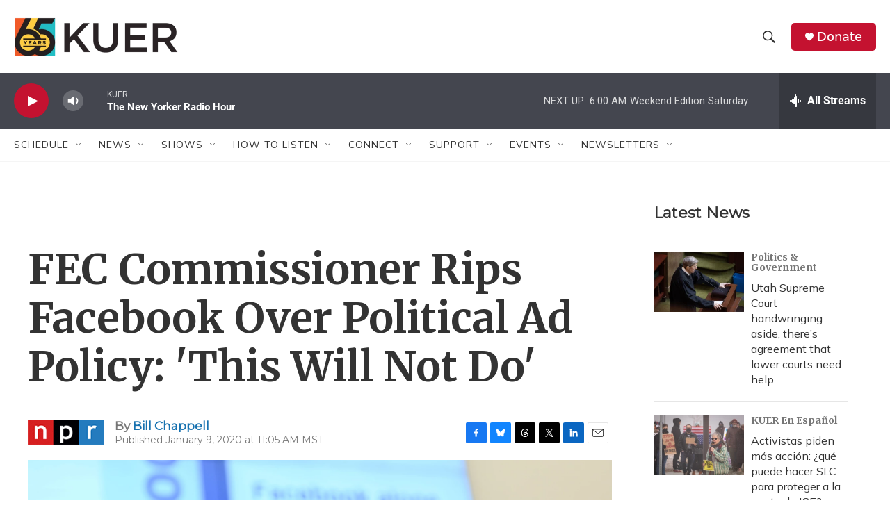

--- FILE ---
content_type: text/html; charset=utf-8
request_url: https://www.google.com/recaptcha/api2/aframe
body_size: 267
content:
<!DOCTYPE HTML><html><head><meta http-equiv="content-type" content="text/html; charset=UTF-8"></head><body><script nonce="3mjIYdvf4K_bt9Nw8sajyQ">/** Anti-fraud and anti-abuse applications only. See google.com/recaptcha */ try{var clients={'sodar':'https://pagead2.googlesyndication.com/pagead/sodar?'};window.addEventListener("message",function(a){try{if(a.source===window.parent){var b=JSON.parse(a.data);var c=clients[b['id']];if(c){var d=document.createElement('img');d.src=c+b['params']+'&rc='+(localStorage.getItem("rc::a")?sessionStorage.getItem("rc::b"):"");window.document.body.appendChild(d);sessionStorage.setItem("rc::e",parseInt(sessionStorage.getItem("rc::e")||0)+1);localStorage.setItem("rc::h",'1769257618297');}}}catch(b){}});window.parent.postMessage("_grecaptcha_ready", "*");}catch(b){}</script></body></html>